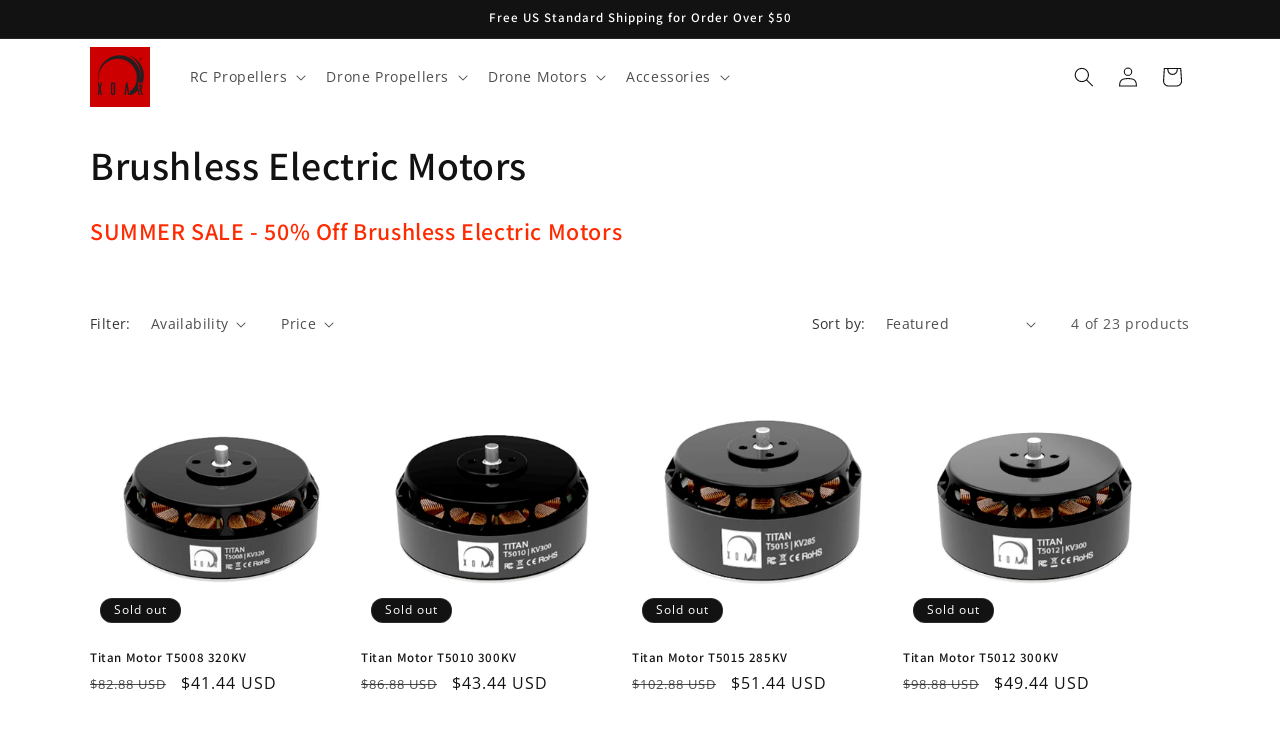

--- FILE ---
content_type: image/svg+xml
request_url: https://shop.xoarintl.com/cdn/shop/files/logo-red-sticker400x400.svg?v=1745616529&width=60
body_size: 779
content:
<svg viewBox="0 0 400 400" xmlns:xlink="http://www.w3.org/1999/xlink" xmlns="http://www.w3.org/2000/svg" id="Layer_1"><defs><style>.cls-1,.cls-2{fill:none;}.cls-3{fill:#231f20;}.cls-2{stroke:#020202;stroke-miterlimit:10;}.cls-4{fill:#c00;}.cls-5{fill:#020202;}.cls-6{font-family:OpenSans, 'Open Sans';font-size:15.96px;}.cls-7{clip-path:url(#clippath);}</style><clipPath id="clippath"><rect height="400" width="400" class="cls-1"></rect></clipPath></defs><rect height="400" width="400" class="cls-4"></rect><polygon points="62.38 279.4 69.58 317.48 69.97 319.55 72.06 319.55 76.12 319.55 79.16 319.55 78.6 316.55 71.1 276.19 71.09 277.14 78.6 239.61 79.2 236.59 76.12 236.59 72.66 236.59 70.62 236.59 70.19 238.58 62.49 274.29 67.43 274.29 59.72 238.58 59.29 236.59 57.25 236.59 53.4 236.59 50.31 236.59 50.92 239.61 58.42 276.95 58.41 275.99 50.91 316.56 50.36 319.55 53.4 319.55 57.46 319.55 59.54 319.55 59.94 317.5 67.34 279.41 62.38 279.4" class="cls-3"></polygon><g class="cls-7"><path d="M166.1,240.08c-.91-1.6-2.87-3.57-7.02-3.8-.14,0-10.09,0-10.09,0-4.19.23-6.26,2.2-7.28,3.81-1.29,2.02-1.95,4.39-1.95,7.03v61.48c0,2.45.6,4.75,1.78,6.83.97,1.71,2.98,3.77,7.1,4,.15,0,8.87,0,8.87,0,2.99-.19,5.37-1.31,7.24-3.35,1.86-2.05,2.79-4.56,2.79-7.49,0,0,.1-45.03.1-45.04v-17.04c.08-2.29-.44-4.48-1.55-6.43M159.05,306.55c-.14,2.12-.5,3.3-.77,3.88-.01.01-.01.02-.01.02,0,0-.3.26-1.45.26h-4.97c-1.78,0-2.39-.39-2.46-.52-.31-.57-.69-1.7-.69-3.85v-39.57s.05-17.64.05-17.64c0-1.6.23-2.83.69-3.67.26-.5.41-.5.59-.5h7c1.16,0,1.46.26,1.46.26,0,0,0,0,0,0,.26.55.57,1.7.57,3.99v57.31Z" class="cls-3"></path><path d="M242.43,286.81l4.95-39.75-5.01.04,5.61,39.72s4.88,30.83,4.88,30.83l.33,2.13h9.87l-.48-2.93-12.78-78.31-.35-2.12h-8.75l-.32,2.14-11.87,78.31-.44,2.91h9.43l.33-2.16s4.58-30.75,4.59-30.81" class="cls-3"></path><path d="M247.37,52.8l1.69,1.25c66.29,17.99,102.1,101.61,86.79,168.86,1.53-8.36,2.34-16.99,2.34-25.78,0-78.2-63.4-141.59-141.61-141.59S55,118.94,55,197.14c0,18.81,3.66,36.73,10.29,53.14l-.91-2.57c-5.2-15.06-7.65-31.35-6.77-48.3,3.66-70.38,63.69-124.45,134.07-120.79,70.39,3.67,124.47,63.7,120.8,134.1-1.87,35.86-16.26,60.4-40.71,80.34l-1.47.46-1.75,1.07s-2.47,4.23-2.47,8.43c-2.76,3.75-8.64,14.1,7.83,17.32l2.74-.48c17.02-7.85,32.32-19.1,45.06-32.96v-50.45h15.06c3.25,0,5.65,1.14,7.61,2.92,2.29,2.08,3.24,6.92,3.3,7.22,3.44-8.07,6.24-16.54,8.16-25.42,16.51-76.48-32.06-151.83-108.48-168.35" class="cls-3"></path><path d="M336.78,236.44c3.25,0,5.65,1.14,7.61,2.92-1.81-1.94-4.36-2.92-7.61-2.92" class="cls-5"></path><path d="M333.09,284.85s0,.01.04.05c.06.02.1.02.11.02,0,0-.06-.02-.15-.07" class="cls-5"></path><path d="M344.38,239.36c.97,1.05,1.8,2.49,2.5,4.33-.53-1.52-1.34-3.28-2.5-4.33" class="cls-5"></path><path d="M351.66,316.45l-4.98-21.3c-1.03-4.35-2.08-7.85-3.21-10.69-.27-.7-.6-1.41-1.01-2.13l.15-.12c2.05-1.59,3.58-3.92,4.68-7.12,1.39-4.03,2.09-9.02,2.09-14.82,0-4.46-.42-8.6-1.24-12.31-.36-1.61-.79-3.02-1.26-4.26.52,1.49.77,2.74.8,2.89-.13.3-.25.59-.37.88-.41.87-.87,1.82-1.36,2.79-.32.63-.62,1.23-1.02,1.99l-4.35,8.24s.02-9.9-1.29-12.87c-.96-2.17-2.22-3.41-4.95-3.74h-3.81v31.91l.1.78c3.78-4.75,7.1-10.53,9.95-16.03.01.04.01.09.01.14.03.7.05,1.45.05,2.23-.14,2.67-.42,4.92-.83,6.75-.41,1.82-.91,3.27-1.5,4.31-.6,1.05-1.22,2.17-2.77,2.45l-4.91.15c-1.44,1.83-3.23,3.86-4.47,5.28l-1.91,2.19-1.65,1.9c-.29.33-.58.64-.88.96v32.66h8.75v-34.67l.02-.03h1.81c.46,0,.7.03.82.05-.04-.04-.05-.06-.04-.05.09.05.15.07.15.07,0,0-.05,0-.11-.02.1.12.39.46.76,1.11.25.45.82,1.65,1.67,4.64.71,2.5,1.62,6.09,2.7,10.67,0-.02,3.76,16.26,3.76,16.26l.45,1.96h9.91l-.72-3.1Z" class="cls-3"></path></g><path d="M347.21,81.53c0,4.9-3.97,8.87-8.87,8.87s-8.87-3.97-8.87-8.87,3.97-8.87,8.87-8.87,8.87,3.97,8.87,8.87Z" class="cls-2"></path><text transform="translate(333.41 87.09)" class="cls-6"><tspan y="0" x="0">R</tspan></text></svg>